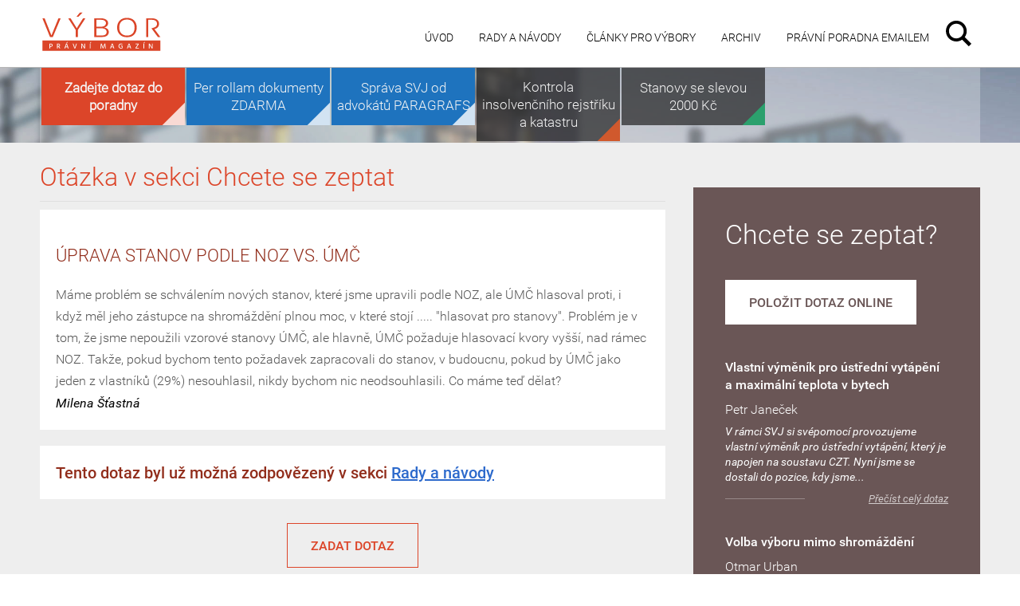

--- FILE ---
content_type: text/html; charset=UTF-8
request_url: https://www.magazinvybor.cz/dotazy/uprava-stanov-podle-noz-vs-umc/
body_size: 9178
content:
<!DOCTYPE html>
<!--[if IE 7]>
<html class="ie ie7" lang="cs-CZ" prefix="og: http://ogp.me/ns#">
<![endif]-->
<!--[if IE 8]>
<html class="ie ie8" lang="cs-CZ" prefix="og: http://ogp.me/ns#">
<![endif]-->
<!--[if !(IE 7) & !(IE 8)]><!-->
<html lang="cs-CZ" prefix="og: http://ogp.me/ns#">
<!--<![endif]-->
<head>
    <meta charset="UTF-8">
    <title>Úprava stanov podle NOZ vs. ÚMČ - Výbor</title>
    <meta name="robots" content="index, follow"/>
    <meta name="googlebot" content="index, follow, snippet, archive"/>
    <link rel="shortcut icon" href="https://www.magazinvybor.cz/wp-content/themes/twentythirteen/img/favicon.ico"/>
    <link rel="icon" href="https://www.magazinvybor.cz/wp-content/themes/twentythirteen/img/favicon.ico"/>
    <link rel="apple-touch-icon" href="https://www.magazinvybor.cz/wp-content/themes/twentythirteen/img/favicon.ico"/>

    <meta content="true" name="HandheldFriendly"/>
    <meta name="viewport" content="width=device-width, initial-scale=1.0, user-scalable=no"/>

    <script type="text/javascript">
        window.current_topic = "";
    </script>

    
<!-- This site is optimized with the Yoast SEO plugin v9.7 - https://yoast.com/wordpress/plugins/seo/ -->
<link rel="canonical" href="https://www.magazinvybor.cz/dotazy/uprava-stanov-podle-noz-vs-umc/" />
<meta property="og:locale" content="cs_CZ" />
<meta property="og:type" content="article" />
<meta property="og:title" content="Úprava stanov podle NOZ vs. ÚMČ - Výbor" />
<meta property="og:url" content="https://www.magazinvybor.cz/dotazy/uprava-stanov-podle-noz-vs-umc/" />
<meta property="og:site_name" content="Výbor" />
<meta name="twitter:card" content="summary" />
<meta name="twitter:title" content="Úprava stanov podle NOZ vs. ÚMČ - Výbor" />
<!-- / Yoast SEO plugin. -->

<link rel='dns-prefetch' href='//fonts.googleapis.com' />
<link rel='dns-prefetch' href='//s.w.org' />
<link rel='stylesheet' id='contact-form-7-css'  href='https://www.magazinvybor.cz/wp-content/plugins/contact-form-7/includes/css/styles.css?ver=5.1.1' type='text/css' media='all' />
<style id='contact-form-7-inline-css' type='text/css'>
.wpcf7 .wpcf7-recaptcha iframe {margin-bottom: 0;}
</style>
<link rel='stylesheet' id='wp-polls-css'  href='https://www.magazinvybor.cz/wp-content/plugins/wp-polls/polls-css.css?ver=2.75.6' type='text/css' media='all' />
<style id='wp-polls-inline-css' type='text/css'>
.wp-polls .pollbar {
	margin: 1px;
	font-size: 6px;
	line-height: 8px;
	height: 8px;
	background: #dd4629;
	border: 1px solid #fff;
}

</style>
<link rel='stylesheet' id='twentythirteen-fonts-css'  href='https://fonts.googleapis.com/css?family=Source+Sans+Pro%3A300%2C400%2C700%2C300italic%2C400italic%2C700italic&#038;subset=latin%2Clatin-ext' type='text/css' media='all' />
<link rel='stylesheet' id='twentythirteen-style-css'  href='https://www.magazinvybor.cz/wp-content/themes/twentythirteen/style.css?ver=1642077300' type='text/css' media='all' />
<link rel='stylesheet' id='jquery-style-bxslider-css'  href='https://www.magazinvybor.cz/wp-content/themes/twentythirteen/css/jquery.bxslider.css?ver=4.9.8' type='text/css' media='all' />
<link rel='stylesheet' id='popup-css'  href='https://www.magazinvybor.cz/wp-content/themes/twentythirteen/css/jquery.magnific-popup.css?ver=4.9.8' type='text/css' media='all' />
<script type='text/javascript' src='https://www.magazinvybor.cz/wp-includes/js/jquery/jquery.js?ver=1.12.4'></script>
<script type='text/javascript' src='https://www.magazinvybor.cz/wp-includes/js/jquery/jquery-migrate.min.js?ver=1.4.1'></script>
<script type='text/javascript'>
/* <![CDATA[ */
var localizeScript = {"homeUrl":"https:\/\/www.magazinvybor.cz"};
/* ]]> */
</script>
<script type='text/javascript' src='https://www.magazinvybor.cz/wp-content/themes/twentythirteen/js/scripts.js?ver=1551741303'></script>
<script type='text/javascript' src='https://www.magazinvybor.cz/wp-content/themes/twentythirteen/js/jquery.bxslider.min.js?ver=4.9.8'></script>
<script type='text/javascript' src='https://www.magazinvybor.cz/wp-content/themes/twentythirteen/js/jquery-ui.min.js?ver=4.9.8'></script>
<script type='text/javascript' src='https://www.magazinvybor.cz/wp-content/themes/twentythirteen/js/jquery.cookie.js?ver=4.9.8'></script>
<script type='text/javascript' src='https://www.magazinvybor.cz/wp-content/themes/twentythirteen/js/jquery.magnific-popup.min.js?ver=4.9.8'></script>
<link rel='https://api.w.org/' href='https://www.magazinvybor.cz/wp-json/' />
<link rel="alternate" type="application/json+oembed" href="https://www.magazinvybor.cz/wp-json/oembed/1.0/embed?url=https%3A%2F%2Fwww.magazinvybor.cz%2Fdotazy%2Fuprava-stanov-podle-noz-vs-umc%2F" />
<link rel="alternate" type="text/xml+oembed" href="https://www.magazinvybor.cz/wp-json/oembed/1.0/embed?url=https%3A%2F%2Fwww.magazinvybor.cz%2Fdotazy%2Fuprava-stanov-podle-noz-vs-umc%2F&#038;format=xml" />
		<style type="text/css">.recentcomments a{display:inline !important;padding:0 !important;margin:0 !important;}</style>
		    <meta property="fb:app_id" content="587482064670142"/>

    <!--[if IE 9]>
    <link rel="stylesheet" type="text/css" href="https://www.magazinvybor.cz/wp-content/themes/twentythirteen/css/ie.css"/>
    <![endif]-->

    <!--[if lt IE 9]>
    <script src="https://www.magazinvybor.cz/wp-content/themes/twentythirteen/js/html5.js"></script>
    <link rel="stylesheet" type="text/css" href="https://www.magazinvybor.cz/wp-content/themes/twentythirteen/css/ie.css"/>
    <![endif]-->

    <!--[if IE 8]>
    <link rel="stylesheet" type="text/css" href="https://www.magazinvybor.cz/wp-content/themes/twentythirteen/css/ie8.css?v=1"/>
    <![endif]-->

        <meta name="google-site-verification" content="_8FhlytWc4cvj5lSpYAApmLNpZTfzHVgTWNjG7-4Mdw"/>
</head>
<body class="dotazy-template-default single single-dotazy postid-6369 single-author">
    <!-- Google Tag Manager -->
    <script>(function (w, d, s, l, i) {
            w[l] = w[l] || [];
            w[l].push({
                'gtm.start':
                    new Date().getTime(), event: 'gtm.js'
            });
            var f = d.getElementsByTagName(s)[0],
                j = d.createElement(s), dl = l !== 'dataLayer' ? '&l=' + l : '';
            j.async = true;
            j.src =
                'https://www.googletagmanager.com/gtm.js?id=' + i + dl;
            f.parentNode.insertBefore(j, f);
        })(window, document, 'script', 'dataLayer', 'GTM-59KF4NH');</script>
    <!-- End Google Tag Manager -->


<div class="m-container">
    <!--[if lte IE 7]>
    <div class="buorg">
        <div>Váš prohlížeč je <b>zastaralý</b>. Jsou známy <b>bezpečnostní rizika</b> a možná <b>nedokáže zobrazit
            všechny prvky</b> této a dalších webových stránek. <a
                href="http://browser-update.org/cs/update-browser.html#18:www.katastr365.cz" target=_blank>Naučte se,
            jak aktualizovat svůj prohlížeč</a>
            <div id="buorgclose">×</div>
        </div>
    </div>
    <![endif]-->
    <header class='top-header'>
        <div>
            <div class="exec-mobile-view">
                <input id="mobile-nav" type="checkbox">
                <label for="mobile-nav">
                    <div class="burger-mobile"></div>
                </label>
                <form role="search" method="get" class="search-form" action="https://www.magazinvybor.cz/">
                    <input type="text" name="s" placeholder="Vyhledat...">
                    <button type="submit"></button>
                </form>
                <nav>
                    <div class="menu-menu-1-container"><ul id="primary-menu" class="nav-menu"><li id="menu-item-14" class="menu-item menu-item-type-custom menu-item-object-custom menu-item-home menu-item-14"><a href="https://www.magazinvybor.cz">Úvod</a></li>
<li id="menu-item-10883" class="menu-item menu-item-type-post_type menu-item-object-page menu-item-10883"><a href="https://www.magazinvybor.cz/rady/">Rady a návody</a></li>
<li id="menu-item-1400" class="menu-item menu-item-type-post_type_archive menu-item-object-aktualita menu-item-1400"><a href="https://www.magazinvybor.cz/aktuality/">Články pro výbory</a></li>
<li id="menu-item-1364" class="menu-item menu-item-type-post_type menu-item-object-page menu-item-1364"><a href="https://www.magazinvybor.cz/archiv/">Archiv</a></li>
<li id="menu-item-2067" class="menu-item menu-item-type-custom menu-item-object-custom menu-item-2067"><a href="#">PRÁVNÍ PORADNA EMAILEM</a></li>
</ul></div>                </nav>
            </div>
            <a class="logo" href="https://www.magazinvybor.cz">
                <img width="155" height="60" alt="Výbor"
                     src="https://www.magazinvybor.cz/wp-content/themes/twentythirteen/images/logo.svg"/>
            </a>
        </div>
    </header>
    <section class="title not-home">
        <div>
                        <div class="selling-menu">
                <ul>
                                        <li style="background: #dc4529;font-weight: bold;">
                        <a href="https://www.magazinvybor.cz/dotaz">
                            <span>Zadejte dotaz do poradny</span>
                        </a>
                    </li>

                    
                        <li class=''
                            style="background:#1e73be;color:#1e73be" data-background="#1e73be">
                            <a href="https://www.magazinvybor.cz/sluzby/dokumenty-pro-hlasovani-per-rollam-zdarma/">
                                <span>Per rollam dokumenty ZDARMA</span>
                            </a>
                        </li>
                    
                        <li class=''
                            style="background:#1e73be;color:#1e73be" data-background="#1e73be">
                            <a href="https://www.magazinvybor.cz/sluzby/sprava-svj-a-bd-od-advokatu/">
                                <span>Správa SVJ od advokátů PARAGRAFS</span>
                            </a>
                        </li>
                    
                        <li class=''
                            style="" >
                            <a href="https://www.magazinvybor.cz/sluzby/kontrola-jednotek-od-katastrsvj/">
                                <span>Kontrola insolvenčního rejstříku a katastru</span>
                            </a>
                        </li>
                    
                        <li class=''
                            style="" >
                            <a href="https://www.magazinvybor.cz/sluzby/zaridime-nove-stanovy/">
                                <span>Stanovy se slevou 2000 Kč</span>
                            </a>
                        </li>
                                    </ul>
            </div>
        </div>
    </section>

		<div id="primary" class="content-area">
		<div class="sider-with-outer-header">
			<div class="main-sidebar">
	<div class="sidebar-content">
				<div class="sc-queries">
						<h2>Chcete se zeptat?</h2>
            <a href="https://www.magazinvybor.cz/dotaz" class="skeleton-button">položit dotaz online</a>
			<ul class='clearfix'>
							<li class=''>
					<h4>Vlastní výměník pro ústřední vytápění a maximální teplota v bytech</h4>
                    Petr Janeček					<div class="q-status">
                                            </div>
												<p>V rámci SVJ si svépomocí provozujeme vlastní výměník pro ústřední vytápění, který je napojen na soustavu CZT. Nyní jsme se dostali do pozice, kdy jsme...</p>

														
							<a class='read-more' href="https://www.magazinvybor.cz/dotazy/vlastni-vymenik-pro-ustredni-vytapeni-a-maximalni-teplota-v-bytech/">
								Přečíst celý dotaz
							</a>

											
				</li>
							<li class=''>
					<h4>Volba výboru mimo shromáždění</h4>
                    Otmar Urban					<div class="q-status">
                                            </div>
												<p>V prosinci 2019 končí mandát členům výboru. Výbor SVJ navrhl, aby nové volby byly provedeny mimo shromáždění. Tuto možnost opíráme o Stanovy, kde v čl....</p>

														
							<a class='read-more' href="https://www.magazinvybor.cz/dotazy/volba-vyboru-mimo-shromazdeni/">
								Přečíst celý dotaz
							</a>

											
				</li>
							<li class=''>
					<h4>Kolik čipů ke vstupním dveřím na jeden byt?</h4>
                    Martin Gibiec					<div class="q-status">
                                            </div>
												<p>V našem bytovém domě o více než 200 jednotkách se setkáváme s požadavky některých vlastníků (členů SVJ) mít k dispozici neúměrně mnoho přístupových čipů k hlavnímu vchodu do domu....</p>

														
							<a class='read-more' href="https://www.magazinvybor.cz/dotazy/kolik-cipu-ke-vstupnim-dverim-na-jeden-byt/">
								Přečíst celý dotaz
							</a>

											
				</li>
							<li class=''>
					<h4>Platba za další osobu v bytě a jak to prokázat?</h4>
                    Tomáš Fric					<div class="q-status">
                        předseda SVJ                    </div>
												<p>Rád bych se zeptal na následující. Jeden člen našeho SV je majitelem bytu, ve kterém nemá trvalý pobyt. Již delší dobu se v jeho bytě...</p>

														
							<a class='read-more' href="https://www.magazinvybor.cz/dotazy/platba-za-dalsi-osobu-v-byte-a-jak-to-prokazat/">
								Přečíst celý dotaz
							</a>

											
				</li>
						</ul>
		</div>
				<div class='sc-partners sb-item'>
			<h2>Partneři</h2>
            			<a href='https://www.rejstrikysvj.cz/' target="_blank" title="Kontrolujeme oba zásadní rejstříky pro činnosti řádného hospodáře">
				<img src="https://www.magazinvybor.cz/wp-content/themes/twentythirteen/img/rsvj.png" width="130">
			</a>
			<a href='https://www.akklusak.cz/' target="_blank" title="Klusák Advokátní Kancelář - Specialisté na BD a SVJ">
				<img class='klusak-logo' src="https://www.magazinvybor.cz/wp-content/themes/twentythirteen/img/klusak.png">
			</a>
		</div>
			
		<div class="sc-current-poll">
							  <li>
			    <h2>Anketa</h2>			    
			    <ul>
			      <li><div id="polls-28" class="wp-polls">
	<form id="polls_form_28" class="wp-polls-form" action="/index.php" method="post">
		<p style="display: none;"><input type="hidden" id="poll_28_nonce" name="wp-polls-nonce" value="6df4e2723b" /></p>
		<p style="display: none;"><input type="hidden" name="poll_id" value="28" /></p>
		<p class="query-text"><strong>Jak jste si poradili v roce 2021 se svoláním shromáždění SVJ či členské schůze BD?</strong></p><div id="polls-28-ans" class="wp-polls-ans"><ul class="wp-polls-ul">
		<li>
	<input type="radio" id="poll-answer-106" name="poll_28" value="106" />
	<label for="poll-answer-106">Podařilo se nám svolat usnášeníschopné shromáždění/členskou schůzi</label>
	<small style='display: none;'>36%</small>
	<div class="poll-container">
		<div class="pollbar" style="width: 36%;" title="%POLL_ANSWER_TEXT% (36% | 81 Votes)"></div>
	<div>
</li>
		<li>
	<input type="radio" id="poll-answer-107" name="poll_28" value="107" />
	<label for="poll-answer-107">Shromáždění/členská schůze byla neusnášeníschopná, svolali jsme proto náhradní shromáždění/členskou schůzi</label>
	<small style='display: none;'>2%</small>
	<div class="poll-container">
		<div class="pollbar" style="width: 2%;" title="%POLL_ANSWER_TEXT% (2% | 4 Votes)"></div>
	<div>
</li>
		<li>
	<input type="radio" id="poll-answer-108" name="poll_28" value="108" />
	<label for="poll-answer-108">Shromáždění/členská schůze byla neusnášeníschopná, rozhodli jsme mimo shromáždění, formou per rollam</label>
	<small style='display: none;'>4%</small>
	<div class="poll-container">
		<div class="pollbar" style="width: 4%;" title="%POLL_ANSWER_TEXT% (4% | 9 Votes)"></div>
	<div>
</li>
		<li>
	<input type="radio" id="poll-answer-109" name="poll_28" value="109" />
	<label for="poll-answer-109">Rovnou jsme rozhodovali mimo shromáždění/členskou schůzi, formou per rollam</label>
	<small style='display: none;'>34%</small>
	<div class="poll-container">
		<div class="pollbar" style="width: 34%;" title="%POLL_ANSWER_TEXT% (34% | 76 Votes)"></div>
	<div>
</li>
		<li>
	<input type="radio" id="poll-answer-110" name="poll_28" value="110" />
	<label for="poll-answer-110">Nepodařilo se nám uspořádat usnášeníschopné shromáždění/členskou schůzi ani per rollam</label>
	<small style='display: none;'>7%</small>
	<div class="poll-container">
		<div class="pollbar" style="width: 7%;" title="%POLL_ANSWER_TEXT% (7% | 16 Votes)"></div>
	<div>
</li>
		<li>
	<input type="radio" id="poll-answer-111" name="poll_28" value="111" />
	<label for="poll-answer-111">O svolání shromáždění ani per rollam jsme se ani nepokusili</label>
	<small style='display: none;'>17%</small>
	<div class="poll-container">
		<div class="pollbar" style="width: 17%;" title="%POLL_ANSWER_TEXT% (17% | 39 Votes)"></div>
	<div>
</li>
		</ul>
<p style="text-align: left;"><input type="button" name="vote" value=" Hlasujte " class="Buttons skeleton-button" onclick="poll_vote(28);" /></p>
</div>
	</form>
</div>
<div id="polls-28-loading" class="wp-polls-loading"><img src="https://www.magazinvybor.cz/wp-content/plugins/wp-polls/images/loading.gif" width="16" height="16" alt="Nahrávání ..." title="Nahrávání ..." class="wp-polls-image" />&nbsp;Nahrávání ...</div>
</li>
			    </ul>
			    <ul><li><a href="http://www.magazinvybor.cz/archiv-anket">Všechny ankety</a></li></ul>			  </li>
					</div>
				
	</div>
</div>
 		</div>
		<div id="content" class="site-content" role="main">
				
										<article id="post-6369" class="post-6369 dotazy type-dotazy status-publish hentry">
	<header class="entry-header">

				<h1 class="entry-title">Otázka v sekci Chcete se zeptat</h1>
		
		<div class="entry-meta">
								</div>
	</header>
	<div class="entry-content">
		
		<div class="entry-text-container">
			<h3>Úprava stanov podle NOZ vs. ÚMČ</h3>
			Máme problém se schválením nových stanov, které jsme upravili podle NOZ, ale ÚMČ hlasoval proti, i když měl jeho zástupce na shromáždění plnou moc, v které stojí ..... "hlasovat pro stanovy". Problém je v tom, že jsme nepoužili vzorové stanovy ÚMČ, ale hlavně, ÚMČ požaduje hlasovací kvory vyšší, nad rámec NOZ. Takže, pokud bychom tento požadavek zapracovali do stanov, v budoucnu, pokud by ÚMČ jako jeden z vlastníků (29%) nesouhlasil, nikdy bychom nic neodsouhlasili. Co máme teď dělat?			<p>
				<em>Milena Šťastná</em>
			</p>
		</div>
	</div>

	<div class="entry-content">
		<div class="entry-text-container">
			<h4 style="margin: 0;">Tento dotaz byl už možná zodpovězený v sekci <a href="https://www.magazinvybor.cz/rady">Rady a návody</a></h4>
		</div>
	</div>

			
	
	<div class="comeback-container">
        <a href="https://www.magazinvybor.cz/dotaz" class="comeback skeleton-button">Zadat dotaz</a>
	</div>
</article>

			
		</div><!-- #content -->
	</div><!-- #primary -->

		<section class="t10s">
			<div class="testimonials-container">				
				<ul class="bxtestimonials">
					
											<li>
							<span class="bxt-container">
								<img width="183" height="180" src="https://www.magazinvybor.cz/wp-content/uploads/2016/02/uvodka-šíša-v21.png" class="attachment-303x303 size-303x303 wp-post-image" alt="" />								<div class="comment-cont">
									<h4>Zbyněk Šíša</h4>
									<div class="t-status">
										předseda									</div>
									<p>
									„S advokáty, kteří vytvořili tento magazín, máme perfektní zkušenosti. Jsou to odborníci, kteří rozumí problematice SVJ a majetkovým a právním problémům. Vím, že od nich dostanu vždy jen korektní informace.									</p>
								</div>
							</span>
						</li>
											<li>
							<span class="bxt-container">
								<img width="180" height="180" src="https://www.magazinvybor.cz/wp-content/uploads/2016/02/fiser_cb21.jpg" class="attachment-303x303 size-303x303 wp-post-image" alt="" srcset="https://www.magazinvybor.cz/wp-content/uploads/2016/02/fiser_cb21.jpg 180w, https://www.magazinvybor.cz/wp-content/uploads/2016/02/fiser_cb21-150x150.jpg 150w" sizes="(max-width: 180px) 100vw, 180px" />								<div class="comment-cont">
									<h4>Michal Fišer</h4>
									<div class="t-status">
										předseda									</div>
									<p>
									„S vydavatelem Magazínu Výbor spolupracujeme již přes rok a vše skvěle funguje. Jsou to specialisté na právní problematiku SVJ. Tím, že jsou v kontaktu s tisícovkami výborů, vědí, co je pálí. A co hlavně – umí dát správnou odpověď, která v praxi funguje.“									</p>
								</div>
							</span>
						</li>
											<li>
							<span class="bxt-container">
								<img width="180" height="180" src="https://www.magazinvybor.cz/wp-content/uploads/2016/02/hlavata-mala1.jpg" class="attachment-303x303 size-303x303 wp-post-image" alt="" srcset="https://www.magazinvybor.cz/wp-content/uploads/2016/02/hlavata-mala1.jpg 180w, https://www.magazinvybor.cz/wp-content/uploads/2016/02/hlavata-mala1-150x150.jpg 150w" sizes="(max-width: 180px) 100vw, 180px" />								<div class="comment-cont">
									<h4>Irena Hlavatá</h4>
									<div class="t-status">
										předsedkyně									</div>
									<p>
									Na koho jiného bychom se v našem výboru měli spolehnout, než na právníky z Vydavatelství Výbor. V dnešní době je k výkonu funkce předsedy SVJ potřeba znát příslušnou legislativu, anebo vědět, kam se obrátit, kdo vám dá stoprocentně správnou odpověď. S těmito zkušenostmi vítám Magazín Výbor právě od tohoto vydavatele. Budu vědět, že tady mám vždy jistotu korektní pomoci.									</p>
								</div>
							</span>
						</li>
											<li>
							<span class="bxt-container">
								<img width="183" height="181" src="https://www.magazinvybor.cz/wp-content/uploads/2016/02/kvapil-mala1.jpg" class="attachment-303x303 size-303x303 wp-post-image" alt="" />								<div class="comment-cont">
									<h4>Radek Kvapil</h4>
									<div class="t-status">
										předseda									</div>
									<p>
									„Vybrat si z informací a doporučení to, co je skutečně pravda a bude fungovat, není jednoduché. Proto se rád spolehnu na někoho „odzkoušeného“, a tím je pro mě vydavatel Magazínu Výbor. Spolupracujeme s nimi už léta a vše funguje, jak má.									</p>
								</div>
							</span>
						</li>
											<li>
							<span class="bxt-container">
								<img width="303" height="303" src="https://www.magazinvybor.cz/wp-content/uploads/2016/02/Karel-Med_reference_square-1.jpg" class="attachment-303x303 size-303x303 wp-post-image" alt="" srcset="https://www.magazinvybor.cz/wp-content/uploads/2016/02/Karel-Med_reference_square-1.jpg 500w, https://www.magazinvybor.cz/wp-content/uploads/2016/02/Karel-Med_reference_square-1-150x150.jpg 150w, https://www.magazinvybor.cz/wp-content/uploads/2016/02/Karel-Med_reference_square-1-300x300.jpg 300w" sizes="(max-width: 303px) 100vw, 303px" />								<div class="comment-cont">
									<h4>Karel Med</h4>
									<div class="t-status">
										předseda									</div>
									<p>
									„Zodpovědnost za správu velkého bytového domu není se zákonnou odpovědností výborů žádná legrace. Pro mě je dobré, že vím, kde najdu odpovědi na své otázky nebo podněty ke zlepšení či zjednodušení práce výboru. Je pro mě důležité, že získané informace jsou ověřené právníky a odborníky. Že jejich správnost a užitek jdou nad bezduchou reklamní bázi. Na takový magazín se vždy rád spolehnu.“									</p>
								</div>
							</span>
						</li>
									</ul>
				<div class="bxt-pager">
												  <a data-slide-index=" 0 " href="" class="bxt-thumb">
				  	<img width="111" height="111" src="https://www.magazinvybor.cz/wp-content/uploads/2016/02/uvodka-šíša-v21-150x150.png" class="attachment-111x111 size-111x111 wp-post-image" alt="" />				  </a>				  
								  <a data-slide-index=" 1 " href="" class="bxt-thumb">
				  	<img width="111" height="111" src="https://www.magazinvybor.cz/wp-content/uploads/2016/02/fiser_cb21-150x150.jpg" class="attachment-111x111 size-111x111 wp-post-image" alt="" srcset="https://www.magazinvybor.cz/wp-content/uploads/2016/02/fiser_cb21-150x150.jpg 150w, https://www.magazinvybor.cz/wp-content/uploads/2016/02/fiser_cb21.jpg 180w" sizes="(max-width: 111px) 100vw, 111px" />				  </a>				  
								  <a data-slide-index=" 2 " href="" class="bxt-thumb">
				  	<img width="111" height="111" src="https://www.magazinvybor.cz/wp-content/uploads/2016/02/hlavata-mala1-150x150.jpg" class="attachment-111x111 size-111x111 wp-post-image" alt="" srcset="https://www.magazinvybor.cz/wp-content/uploads/2016/02/hlavata-mala1-150x150.jpg 150w, https://www.magazinvybor.cz/wp-content/uploads/2016/02/hlavata-mala1.jpg 180w" sizes="(max-width: 111px) 100vw, 111px" />				  </a>				  
								  <a data-slide-index=" 3 " href="" class="bxt-thumb">
				  	<img width="111" height="111" src="https://www.magazinvybor.cz/wp-content/uploads/2016/02/kvapil-mala1-150x150.jpg" class="attachment-111x111 size-111x111 wp-post-image" alt="" srcset="https://www.magazinvybor.cz/wp-content/uploads/2016/02/kvapil-mala1-150x150.jpg 150w, https://www.magazinvybor.cz/wp-content/uploads/2016/02/kvapil-mala1.jpg 183w" sizes="(max-width: 111px) 100vw, 111px" />				  </a>				  
								  <a data-slide-index=" 4 " href="" class="bxt-thumb">
				  	<img width="111" height="111" src="https://www.magazinvybor.cz/wp-content/uploads/2016/02/Karel-Med_reference_square-1-150x150.jpg" class="attachment-111x111 size-111x111 wp-post-image" alt="" srcset="https://www.magazinvybor.cz/wp-content/uploads/2016/02/Karel-Med_reference_square-1-150x150.jpg 150w, https://www.magazinvybor.cz/wp-content/uploads/2016/02/Karel-Med_reference_square-1-300x300.jpg 300w, https://www.magazinvybor.cz/wp-content/uploads/2016/02/Karel-Med_reference_square-1.jpg 500w" sizes="(max-width: 111px) 100vw, 111px" />				  </a>				  
								</div>
			</div>
		</section>		<footer id="primary-footer">
			<div>
				<span class="with-form">
					<h2>Chcete vědet více?</h2>
					<p>Zeptejte se nás, ozveme se vám zpět.</p>
                    <a href="https://www.magazinvybor.cz/dotaz" class="skeleton-button">položit dotaz online</a>

				</span>
				<span>
					<h2>Odkazy</h2>
					<p>
												<a href="/pozice/" target="_blank" title="Kariéra">Kariéra</a>
						<a href="/spoluprace/">Spolupráce</a>
						<a href="/archiv/">Archiv magazínů Výbor</a>
						<a href="/rady/">RADY A NÁVODY</a>
						<a href="/aktuality/">Články pro výbory</a>
						<a href="/sluzby/kontrola-jednotek-od-katastrsvj/">Kontrola Jednotek</a>
						<a href="/sluzby/zaridime-nove-stanovy/">STANOVY za 9990 Kč</a>
						<a href="https://www.akklusak.cz" target="_blank" title="Klusák Advokátní Kancelář - Specialisté na BD a SVJ">Advokátní Kancelář</a>

						<a href="https://www.rejstrikysvj.cz" target="_blank" title="Sledování rejstříků pro SVJ">RejstrikySVJ.cz</a>
					</p>
				</span>
				<span class="f-contact-us">
					<h2>Kontaktujte nás</h2>
                    <p>
						Vydavatelství Výbor s.r.o.<br/><br/>
						PRÁVNÍ MAGAZÍN VÝBOR<br/>					
						- Právní magazín pro výbory SVJ a BD<br/><br/>

                    </p>

                    <a href="mailto:redakce@magazinvybor.cz">redakce@magazinvybor.cz</a>
                    <i>(po-pá 9-15h)</i>
                    <br>
                    +420 228 226 991 <i>(po 9-12h, st 9-12h)</i>
                    <br>
                    <br>
                    <p>
                        <span style="display:inline-block;line-height:1.5;padding-left:30px;background:url('https://www.magazinvybor.cz/wp-content/themes/twentythirteen/img/footer/geo.png') no-repeat;">
                            V Jámě 1<br/>
                            110 00 Praha 1
                        </span>
					</p>
                    <br>
                    <a href="https://www.magazinvybor.cz/souhlas-se-zpracovanim-osobnich-udaju/">
                        Souhlas se zpracováním osobních údajů
                    </a>
				</span>				
			</div>
			<div class="bottom-sign">
					<img src="https://www.magazinvybor.cz/wp-content/themes/twentythirteen/img/w-logo.png"/>
								</div>

			<div style="font-size:10px;color:#ccc;letter-spacing:normal;word-spacing:normal;">
				Odesláním zprávy souhlasíte se zpracováním údajů a zasíláním informačních a obchodních sdělení. Svůj souhlas můžete kdykoliv odvolat.
			</div>

		</footer>		
		<div class='consuling-form'>
			<div class="inner-consulting">
				<div class='close-consulting'>
					<img src="https://www.magazinvybor.cz/wp-content/themes/twentythirteen/img/close.png" />
					<span>Zavřít</span>
				</div>
				<h3>
				Právní poradna emailem
				</h3>
				<p>
										Nezmeškejte žádnou radu našich advokátů! Přihlaste se k pravidelnému odběru Právní poradny.
				</p>
				<div role="form" class="wpcf7" id="wpcf7-f2066-o1" lang="cs-CZ" dir="ltr">
<div class="screen-reader-response"></div>
<form action="/dotazy/uprava-stanov-podle-noz-vs-umc/#wpcf7-f2066-o1" method="post" class="wpcf7-form" autocomplete="off" novalidate="novalidate">
<div style="display: none;">
<input type="hidden" name="_wpcf7" value="2066" />
<input type="hidden" name="_wpcf7_version" value="5.1.1" />
<input type="hidden" name="_wpcf7_locale" value="cs_CZ" />
<input type="hidden" name="_wpcf7_unit_tag" value="wpcf7-f2066-o1" />
<input type="hidden" name="_wpcf7_container_post" value="0" />
<input type="hidden" name="g-recaptcha-response" value="" />
</div>
<p><span class="wpcf7-form-control-wrap email"><input type="email" name="email" value="" size="40" class="wpcf7-form-control wpcf7-text wpcf7-email wpcf7-validates-as-required wpcf7-validates-as-email" aria-required="true" aria-invalid="false" placeholder="Emailová adresa" /></span><br />
<span class="wpcf7-form-control-wrap jmeno"><input type="text" name="jmeno" value="" size="40" class="wpcf7-form-control wpcf7-text wpcf7-validates-as-required" aria-required="true" aria-invalid="false" placeholder="Vaše jméno a příjmení" /></span><br />
<span class="wpcf7-form-control-wrap ico"><input type="text" name="ico" value="" size="40" maxlength="8" minlength="7" class="wpcf7-form-control wpcf7-text wpcf7-validates-as-required" aria-required="true" aria-invalid="false" placeholder="IČO SVJ" /></span><br />
<span class="wpcf7-form-control-wrap phone"><input type="tel" name="phone" value="" size="40" maxlength="13" minlength="8" class="wpcf7-form-control wpcf7-text wpcf7-tel wpcf7-validates-as-required wpcf7-validates-as-tel" aria-required="true" aria-invalid="false" placeholder="Telefon" /></span><br />
<span class="wpcf7-form-control-wrap acceptance-254"><span class="wpcf7-form-control wpcf7-acceptance"><span class="wpcf7-list-item"><label><input type="checkbox" name="acceptance-254" value="1" aria-invalid="false" /><span class="wpcf7-list-item-label">Souhlasím se zpracováním osobních údajů podle <a href="https://www.magazinvybor.cz/souhlas-se-zpracovanim-osobnich-udaju/" target="_blank">těchto podmínek</a></span></label></span></span></span><br />
<input type="submit" value="CHCI RADY Z PRÁVNÍ PORADNY" class="wpcf7-form-control wpcf7-submit big-red" /></p>
<div class='on-sent-ok'>
<h4>Nyní jste registrovaní.</h4>
<p><span><br />
Každý týden vám na uvedený email přijde řešení advokátů na dotazy výborů SVJ.<br />
</span></p>
<p>
Chcete se právníků na něco zeptat? Napište svůj dotaz <a class='trigger-qform'>zde</a>
</p>
</div>
<input type="hidden" value="1401" name="mv_post_id"/><div class="wpcf7-response-output wpcf7-display-none"></div></form></div>			</div>
		</div>
		</div><!-- m-container -->
		<script type='text/javascript'>
/* <![CDATA[ */
var wpcf7 = {"apiSettings":{"root":"https:\/\/www.magazinvybor.cz\/wp-json\/contact-form-7\/v1","namespace":"contact-form-7\/v1"},"cached":"1"};
/* ]]> */
</script>
<script type='text/javascript' src='https://www.magazinvybor.cz/wp-content/plugins/contact-form-7/includes/js/scripts.js?ver=5.1.1'></script>
<script type='text/javascript'>
/* <![CDATA[ */
var pollsL10n = {"ajax_url":"https:\/\/www.magazinvybor.cz\/wp-admin\/admin-ajax.php","text_wait":"Va\u0161 po\u017eadavek je pr\u00e1v\u011b vykon\u00e1v\u00e1n. \u010cekejte...","text_valid":"Vyberte platnou odpov\u011b\u010f.","text_multiple":"Maxim\u00e1ln\u00ed po\u010det povolen\u00fdch mo\u017enost\u00ed:","show_loading":"1","show_fading":"1"};
/* ]]> */
</script>
<script type='text/javascript' src='https://www.magazinvybor.cz/wp-content/plugins/wp-polls/polls-js.js?ver=2.75.6'></script>
<script type='text/javascript' src='https://www.magazinvybor.cz/wp-content/themes/twentythirteen/js/functions.js?ver=20150330'></script>
<script type='text/javascript' src='https://www.magazinvybor.cz/wp-includes/js/wp-embed.min.js?ver=4.9.8'></script>
		<script type="text/javascript" async src="https://www.magazinvybor.cz/wp-content/themes/twentythirteen/js/reseller.js"></script>

        <script type="module" src="https://www.magazinvybor.cz/wp-content/themes/twentythirteen/js/instant.page.js"></script>
	</body>
</html>
